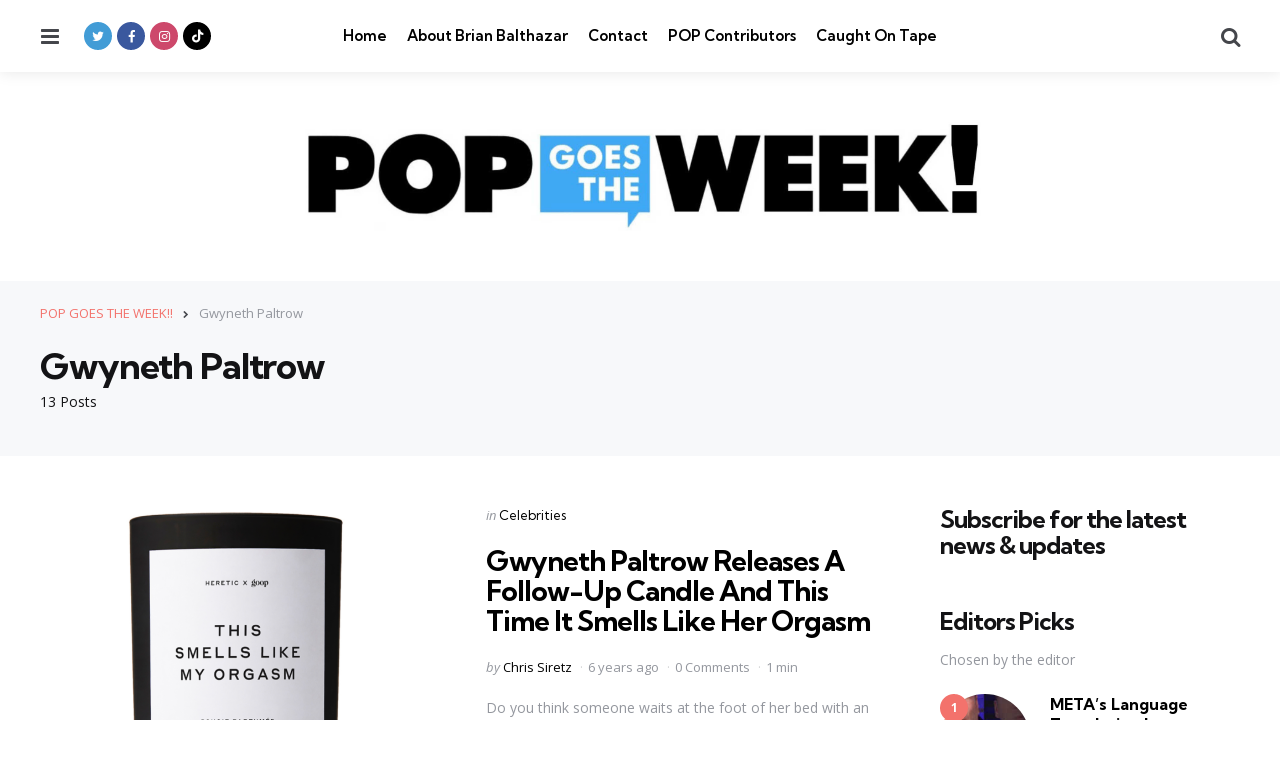

--- FILE ---
content_type: text/html; charset=UTF-8
request_url: https://popgoestheweek.com/tag/gwyneth-paltrow/
body_size: 14362
content:
<!DOCTYPE html>
<html dir="ltr" lang="en-US" prefix="og: https://ogp.me/ns#">
<head>
<meta charset="UTF-8">
<meta name="viewport" content="width=device-width, initial-scale=1.0">
<link rel="profile" href="http://gmpg.org/xfn/11">

<title>Gwyneth Paltrow - POP GOES THE WEEK!!</title>
	<style>img:is([sizes="auto" i], [sizes^="auto," i]) { contain-intrinsic-size: 3000px 1500px }</style>
	
		<!-- All in One SEO 4.9.3 - aioseo.com -->
	<meta name="robots" content="max-image-preview:large" />
	<link rel="canonical" href="https://popgoestheweek.com/tag/gwyneth-paltrow/" />
	<meta name="generator" content="All in One SEO (AIOSEO) 4.9.3" />
		<script type="application/ld+json" class="aioseo-schema">
			{"@context":"https:\/\/schema.org","@graph":[{"@type":"BreadcrumbList","@id":"https:\/\/popgoestheweek.com\/tag\/gwyneth-paltrow\/#breadcrumblist","itemListElement":[{"@type":"ListItem","@id":"https:\/\/popgoestheweek.com#listItem","position":1,"name":"Home","item":"https:\/\/popgoestheweek.com","nextItem":{"@type":"ListItem","@id":"https:\/\/popgoestheweek.com\/tag\/gwyneth-paltrow\/#listItem","name":"Gwyneth Paltrow"}},{"@type":"ListItem","@id":"https:\/\/popgoestheweek.com\/tag\/gwyneth-paltrow\/#listItem","position":2,"name":"Gwyneth Paltrow","previousItem":{"@type":"ListItem","@id":"https:\/\/popgoestheweek.com#listItem","name":"Home"}}]},{"@type":"CollectionPage","@id":"https:\/\/popgoestheweek.com\/tag\/gwyneth-paltrow\/#collectionpage","url":"https:\/\/popgoestheweek.com\/tag\/gwyneth-paltrow\/","name":"Gwyneth Paltrow - POP GOES THE WEEK!!","inLanguage":"en-US","isPartOf":{"@id":"https:\/\/popgoestheweek.com\/#website"},"breadcrumb":{"@id":"https:\/\/popgoestheweek.com\/tag\/gwyneth-paltrow\/#breadcrumblist"}},{"@type":"Organization","@id":"https:\/\/popgoestheweek.com\/#organization","name":"POP GOES THE WEEK!!","description":"POP Culture, Commentary, Trends and What's Viral Today","url":"https:\/\/popgoestheweek.com\/","logo":{"@type":"ImageObject","url":"https:\/\/popgoestheweek.com\/wp-content\/uploads\/2023\/01\/cropped-cropped-cropped-POP-Banner-Biggest-scaled-1.jpg","@id":"https:\/\/popgoestheweek.com\/tag\/gwyneth-paltrow\/#organizationLogo","width":2271,"height":355},"image":{"@id":"https:\/\/popgoestheweek.com\/tag\/gwyneth-paltrow\/#organizationLogo"}},{"@type":"WebSite","@id":"https:\/\/popgoestheweek.com\/#website","url":"https:\/\/popgoestheweek.com\/","name":"POP GOES THE WEEK!!","description":"POP Culture, Commentary, Trends and What's Viral Today","inLanguage":"en-US","publisher":{"@id":"https:\/\/popgoestheweek.com\/#organization"}}]}
		</script>
		<!-- All in One SEO -->

<link rel='dns-prefetch' href='//secure.gravatar.com' />
<link rel='dns-prefetch' href='//stats.wp.com' />
<link rel='dns-prefetch' href='//fonts.googleapis.com' />
<link rel='dns-prefetch' href='//v0.wordpress.com' />
<link rel="alternate" type="application/rss+xml" title="POP GOES THE WEEK!! &raquo; Feed" href="https://popgoestheweek.com/feed/" />
<link rel="alternate" type="application/rss+xml" title="POP GOES THE WEEK!! &raquo; Comments Feed" href="https://popgoestheweek.com/comments/feed/" />
<link rel="alternate" type="application/rss+xml" title="POP GOES THE WEEK!! &raquo; Gwyneth Paltrow Tag Feed" href="https://popgoestheweek.com/tag/gwyneth-paltrow/feed/" />
<script type="text/javascript">
/* <![CDATA[ */
window._wpemojiSettings = {"baseUrl":"https:\/\/s.w.org\/images\/core\/emoji\/16.0.1\/72x72\/","ext":".png","svgUrl":"https:\/\/s.w.org\/images\/core\/emoji\/16.0.1\/svg\/","svgExt":".svg","source":{"concatemoji":"https:\/\/popgoestheweek.com\/wp-includes\/js\/wp-emoji-release.min.js?ver=6.8.3"}};
/*! This file is auto-generated */
!function(s,n){var o,i,e;function c(e){try{var t={supportTests:e,timestamp:(new Date).valueOf()};sessionStorage.setItem(o,JSON.stringify(t))}catch(e){}}function p(e,t,n){e.clearRect(0,0,e.canvas.width,e.canvas.height),e.fillText(t,0,0);var t=new Uint32Array(e.getImageData(0,0,e.canvas.width,e.canvas.height).data),a=(e.clearRect(0,0,e.canvas.width,e.canvas.height),e.fillText(n,0,0),new Uint32Array(e.getImageData(0,0,e.canvas.width,e.canvas.height).data));return t.every(function(e,t){return e===a[t]})}function u(e,t){e.clearRect(0,0,e.canvas.width,e.canvas.height),e.fillText(t,0,0);for(var n=e.getImageData(16,16,1,1),a=0;a<n.data.length;a++)if(0!==n.data[a])return!1;return!0}function f(e,t,n,a){switch(t){case"flag":return n(e,"\ud83c\udff3\ufe0f\u200d\u26a7\ufe0f","\ud83c\udff3\ufe0f\u200b\u26a7\ufe0f")?!1:!n(e,"\ud83c\udde8\ud83c\uddf6","\ud83c\udde8\u200b\ud83c\uddf6")&&!n(e,"\ud83c\udff4\udb40\udc67\udb40\udc62\udb40\udc65\udb40\udc6e\udb40\udc67\udb40\udc7f","\ud83c\udff4\u200b\udb40\udc67\u200b\udb40\udc62\u200b\udb40\udc65\u200b\udb40\udc6e\u200b\udb40\udc67\u200b\udb40\udc7f");case"emoji":return!a(e,"\ud83e\udedf")}return!1}function g(e,t,n,a){var r="undefined"!=typeof WorkerGlobalScope&&self instanceof WorkerGlobalScope?new OffscreenCanvas(300,150):s.createElement("canvas"),o=r.getContext("2d",{willReadFrequently:!0}),i=(o.textBaseline="top",o.font="600 32px Arial",{});return e.forEach(function(e){i[e]=t(o,e,n,a)}),i}function t(e){var t=s.createElement("script");t.src=e,t.defer=!0,s.head.appendChild(t)}"undefined"!=typeof Promise&&(o="wpEmojiSettingsSupports",i=["flag","emoji"],n.supports={everything:!0,everythingExceptFlag:!0},e=new Promise(function(e){s.addEventListener("DOMContentLoaded",e,{once:!0})}),new Promise(function(t){var n=function(){try{var e=JSON.parse(sessionStorage.getItem(o));if("object"==typeof e&&"number"==typeof e.timestamp&&(new Date).valueOf()<e.timestamp+604800&&"object"==typeof e.supportTests)return e.supportTests}catch(e){}return null}();if(!n){if("undefined"!=typeof Worker&&"undefined"!=typeof OffscreenCanvas&&"undefined"!=typeof URL&&URL.createObjectURL&&"undefined"!=typeof Blob)try{var e="postMessage("+g.toString()+"("+[JSON.stringify(i),f.toString(),p.toString(),u.toString()].join(",")+"));",a=new Blob([e],{type:"text/javascript"}),r=new Worker(URL.createObjectURL(a),{name:"wpTestEmojiSupports"});return void(r.onmessage=function(e){c(n=e.data),r.terminate(),t(n)})}catch(e){}c(n=g(i,f,p,u))}t(n)}).then(function(e){for(var t in e)n.supports[t]=e[t],n.supports.everything=n.supports.everything&&n.supports[t],"flag"!==t&&(n.supports.everythingExceptFlag=n.supports.everythingExceptFlag&&n.supports[t]);n.supports.everythingExceptFlag=n.supports.everythingExceptFlag&&!n.supports.flag,n.DOMReady=!1,n.readyCallback=function(){n.DOMReady=!0}}).then(function(){return e}).then(function(){var e;n.supports.everything||(n.readyCallback(),(e=n.source||{}).concatemoji?t(e.concatemoji):e.wpemoji&&e.twemoji&&(t(e.twemoji),t(e.wpemoji)))}))}((window,document),window._wpemojiSettings);
/* ]]> */
</script>
<style id='wp-emoji-styles-inline-css' type='text/css'>

	img.wp-smiley, img.emoji {
		display: inline !important;
		border: none !important;
		box-shadow: none !important;
		height: 1em !important;
		width: 1em !important;
		margin: 0 0.07em !important;
		vertical-align: -0.1em !important;
		background: none !important;
		padding: 0 !important;
	}
</style>
<link rel='stylesheet' id='wp-block-library-css' href='https://popgoestheweek.com/wp-includes/css/dist/block-library/style.min.css?ver=6.8.3' type='text/css' media='all' />
<style id='wp-block-library-theme-inline-css' type='text/css'>
.wp-block-audio :where(figcaption){color:#555;font-size:13px;text-align:center}.is-dark-theme .wp-block-audio :where(figcaption){color:#ffffffa6}.wp-block-audio{margin:0 0 1em}.wp-block-code{border:1px solid #ccc;border-radius:4px;font-family:Menlo,Consolas,monaco,monospace;padding:.8em 1em}.wp-block-embed :where(figcaption){color:#555;font-size:13px;text-align:center}.is-dark-theme .wp-block-embed :where(figcaption){color:#ffffffa6}.wp-block-embed{margin:0 0 1em}.blocks-gallery-caption{color:#555;font-size:13px;text-align:center}.is-dark-theme .blocks-gallery-caption{color:#ffffffa6}:root :where(.wp-block-image figcaption){color:#555;font-size:13px;text-align:center}.is-dark-theme :root :where(.wp-block-image figcaption){color:#ffffffa6}.wp-block-image{margin:0 0 1em}.wp-block-pullquote{border-bottom:4px solid;border-top:4px solid;color:currentColor;margin-bottom:1.75em}.wp-block-pullquote cite,.wp-block-pullquote footer,.wp-block-pullquote__citation{color:currentColor;font-size:.8125em;font-style:normal;text-transform:uppercase}.wp-block-quote{border-left:.25em solid;margin:0 0 1.75em;padding-left:1em}.wp-block-quote cite,.wp-block-quote footer{color:currentColor;font-size:.8125em;font-style:normal;position:relative}.wp-block-quote:where(.has-text-align-right){border-left:none;border-right:.25em solid;padding-left:0;padding-right:1em}.wp-block-quote:where(.has-text-align-center){border:none;padding-left:0}.wp-block-quote.is-large,.wp-block-quote.is-style-large,.wp-block-quote:where(.is-style-plain){border:none}.wp-block-search .wp-block-search__label{font-weight:700}.wp-block-search__button{border:1px solid #ccc;padding:.375em .625em}:where(.wp-block-group.has-background){padding:1.25em 2.375em}.wp-block-separator.has-css-opacity{opacity:.4}.wp-block-separator{border:none;border-bottom:2px solid;margin-left:auto;margin-right:auto}.wp-block-separator.has-alpha-channel-opacity{opacity:1}.wp-block-separator:not(.is-style-wide):not(.is-style-dots){width:100px}.wp-block-separator.has-background:not(.is-style-dots){border-bottom:none;height:1px}.wp-block-separator.has-background:not(.is-style-wide):not(.is-style-dots){height:2px}.wp-block-table{margin:0 0 1em}.wp-block-table td,.wp-block-table th{word-break:normal}.wp-block-table :where(figcaption){color:#555;font-size:13px;text-align:center}.is-dark-theme .wp-block-table :where(figcaption){color:#ffffffa6}.wp-block-video :where(figcaption){color:#555;font-size:13px;text-align:center}.is-dark-theme .wp-block-video :where(figcaption){color:#ffffffa6}.wp-block-video{margin:0 0 1em}:root :where(.wp-block-template-part.has-background){margin-bottom:0;margin-top:0;padding:1.25em 2.375em}
</style>
<style id='classic-theme-styles-inline-css' type='text/css'>
/*! This file is auto-generated */
.wp-block-button__link{color:#fff;background-color:#32373c;border-radius:9999px;box-shadow:none;text-decoration:none;padding:calc(.667em + 2px) calc(1.333em + 2px);font-size:1.125em}.wp-block-file__button{background:#32373c;color:#fff;text-decoration:none}
</style>
<link rel='stylesheet' id='aioseo/css/src/vue/standalone/blocks/table-of-contents/global.scss-css' href='https://popgoestheweek.com/wp-content/plugins/all-in-one-seo-pack/dist/Lite/assets/css/table-of-contents/global.e90f6d47.css?ver=4.9.3' type='text/css' media='all' />
<link rel='stylesheet' id='mediaelement-css' href='https://popgoestheweek.com/wp-includes/js/mediaelement/mediaelementplayer-legacy.min.css?ver=4.2.17' type='text/css' media='all' />
<link rel='stylesheet' id='wp-mediaelement-css' href='https://popgoestheweek.com/wp-includes/js/mediaelement/wp-mediaelement.min.css?ver=6.8.3' type='text/css' media='all' />
<style id='jetpack-sharing-buttons-style-inline-css' type='text/css'>
.jetpack-sharing-buttons__services-list{display:flex;flex-direction:row;flex-wrap:wrap;gap:0;list-style-type:none;margin:5px;padding:0}.jetpack-sharing-buttons__services-list.has-small-icon-size{font-size:12px}.jetpack-sharing-buttons__services-list.has-normal-icon-size{font-size:16px}.jetpack-sharing-buttons__services-list.has-large-icon-size{font-size:24px}.jetpack-sharing-buttons__services-list.has-huge-icon-size{font-size:36px}@media print{.jetpack-sharing-buttons__services-list{display:none!important}}.editor-styles-wrapper .wp-block-jetpack-sharing-buttons{gap:0;padding-inline-start:0}ul.jetpack-sharing-buttons__services-list.has-background{padding:1.25em 2.375em}
</style>
<style id='global-styles-inline-css' type='text/css'>
:root{--wp--preset--aspect-ratio--square: 1;--wp--preset--aspect-ratio--4-3: 4/3;--wp--preset--aspect-ratio--3-4: 3/4;--wp--preset--aspect-ratio--3-2: 3/2;--wp--preset--aspect-ratio--2-3: 2/3;--wp--preset--aspect-ratio--16-9: 16/9;--wp--preset--aspect-ratio--9-16: 9/16;--wp--preset--color--black: #000000;--wp--preset--color--cyan-bluish-gray: #abb8c3;--wp--preset--color--white: #ffffff;--wp--preset--color--pale-pink: #f78da7;--wp--preset--color--vivid-red: #cf2e2e;--wp--preset--color--luminous-vivid-orange: #ff6900;--wp--preset--color--luminous-vivid-amber: #fcb900;--wp--preset--color--light-green-cyan: #7bdcb5;--wp--preset--color--vivid-green-cyan: #00d084;--wp--preset--color--pale-cyan-blue: #8ed1fc;--wp--preset--color--vivid-cyan-blue: #0693e3;--wp--preset--color--vivid-purple: #9b51e0;--wp--preset--color--primary-theme-color: #F3726c;--wp--preset--color--secondary-theme-color: #3295b4;--wp--preset--color--tertiary-theme-color: #a6d6c0;--wp--preset--color--quaternary-theme-color: #00677b;--wp--preset--color--quinary-theme-color: #cb1c68;--wp--preset--color--very-dark-grey: #131315;--wp--preset--color--dark-grey: #45464b;--wp--preset--color--medium-grey: #94979e;--wp--preset--color--light-grey: #cfd0d2;--wp--preset--color--very-light-grey: #f2f2f3;--wp--preset--gradient--vivid-cyan-blue-to-vivid-purple: linear-gradient(135deg,rgba(6,147,227,1) 0%,rgb(155,81,224) 100%);--wp--preset--gradient--light-green-cyan-to-vivid-green-cyan: linear-gradient(135deg,rgb(122,220,180) 0%,rgb(0,208,130) 100%);--wp--preset--gradient--luminous-vivid-amber-to-luminous-vivid-orange: linear-gradient(135deg,rgba(252,185,0,1) 0%,rgba(255,105,0,1) 100%);--wp--preset--gradient--luminous-vivid-orange-to-vivid-red: linear-gradient(135deg,rgba(255,105,0,1) 0%,rgb(207,46,46) 100%);--wp--preset--gradient--very-light-gray-to-cyan-bluish-gray: linear-gradient(135deg,rgb(238,238,238) 0%,rgb(169,184,195) 100%);--wp--preset--gradient--cool-to-warm-spectrum: linear-gradient(135deg,rgb(74,234,220) 0%,rgb(151,120,209) 20%,rgb(207,42,186) 40%,rgb(238,44,130) 60%,rgb(251,105,98) 80%,rgb(254,248,76) 100%);--wp--preset--gradient--blush-light-purple: linear-gradient(135deg,rgb(255,206,236) 0%,rgb(152,150,240) 100%);--wp--preset--gradient--blush-bordeaux: linear-gradient(135deg,rgb(254,205,165) 0%,rgb(254,45,45) 50%,rgb(107,0,62) 100%);--wp--preset--gradient--luminous-dusk: linear-gradient(135deg,rgb(255,203,112) 0%,rgb(199,81,192) 50%,rgb(65,88,208) 100%);--wp--preset--gradient--pale-ocean: linear-gradient(135deg,rgb(255,245,203) 0%,rgb(182,227,212) 50%,rgb(51,167,181) 100%);--wp--preset--gradient--electric-grass: linear-gradient(135deg,rgb(202,248,128) 0%,rgb(113,206,126) 100%);--wp--preset--gradient--midnight: linear-gradient(135deg,rgb(2,3,129) 0%,rgb(40,116,252) 100%);--wp--preset--font-size--small: 13px;--wp--preset--font-size--medium: 20px;--wp--preset--font-size--large: 36px;--wp--preset--font-size--x-large: 42px;--wp--preset--spacing--20: 0.44rem;--wp--preset--spacing--30: 0.67rem;--wp--preset--spacing--40: 1rem;--wp--preset--spacing--50: 1.5rem;--wp--preset--spacing--60: 2.25rem;--wp--preset--spacing--70: 3.38rem;--wp--preset--spacing--80: 5.06rem;--wp--preset--shadow--natural: 6px 6px 9px rgba(0, 0, 0, 0.2);--wp--preset--shadow--deep: 12px 12px 50px rgba(0, 0, 0, 0.4);--wp--preset--shadow--sharp: 6px 6px 0px rgba(0, 0, 0, 0.2);--wp--preset--shadow--outlined: 6px 6px 0px -3px rgba(255, 255, 255, 1), 6px 6px rgba(0, 0, 0, 1);--wp--preset--shadow--crisp: 6px 6px 0px rgba(0, 0, 0, 1);}:where(.is-layout-flex){gap: 0.5em;}:where(.is-layout-grid){gap: 0.5em;}body .is-layout-flex{display: flex;}.is-layout-flex{flex-wrap: wrap;align-items: center;}.is-layout-flex > :is(*, div){margin: 0;}body .is-layout-grid{display: grid;}.is-layout-grid > :is(*, div){margin: 0;}:where(.wp-block-columns.is-layout-flex){gap: 2em;}:where(.wp-block-columns.is-layout-grid){gap: 2em;}:where(.wp-block-post-template.is-layout-flex){gap: 1.25em;}:where(.wp-block-post-template.is-layout-grid){gap: 1.25em;}.has-black-color{color: var(--wp--preset--color--black) !important;}.has-cyan-bluish-gray-color{color: var(--wp--preset--color--cyan-bluish-gray) !important;}.has-white-color{color: var(--wp--preset--color--white) !important;}.has-pale-pink-color{color: var(--wp--preset--color--pale-pink) !important;}.has-vivid-red-color{color: var(--wp--preset--color--vivid-red) !important;}.has-luminous-vivid-orange-color{color: var(--wp--preset--color--luminous-vivid-orange) !important;}.has-luminous-vivid-amber-color{color: var(--wp--preset--color--luminous-vivid-amber) !important;}.has-light-green-cyan-color{color: var(--wp--preset--color--light-green-cyan) !important;}.has-vivid-green-cyan-color{color: var(--wp--preset--color--vivid-green-cyan) !important;}.has-pale-cyan-blue-color{color: var(--wp--preset--color--pale-cyan-blue) !important;}.has-vivid-cyan-blue-color{color: var(--wp--preset--color--vivid-cyan-blue) !important;}.has-vivid-purple-color{color: var(--wp--preset--color--vivid-purple) !important;}.has-black-background-color{background-color: var(--wp--preset--color--black) !important;}.has-cyan-bluish-gray-background-color{background-color: var(--wp--preset--color--cyan-bluish-gray) !important;}.has-white-background-color{background-color: var(--wp--preset--color--white) !important;}.has-pale-pink-background-color{background-color: var(--wp--preset--color--pale-pink) !important;}.has-vivid-red-background-color{background-color: var(--wp--preset--color--vivid-red) !important;}.has-luminous-vivid-orange-background-color{background-color: var(--wp--preset--color--luminous-vivid-orange) !important;}.has-luminous-vivid-amber-background-color{background-color: var(--wp--preset--color--luminous-vivid-amber) !important;}.has-light-green-cyan-background-color{background-color: var(--wp--preset--color--light-green-cyan) !important;}.has-vivid-green-cyan-background-color{background-color: var(--wp--preset--color--vivid-green-cyan) !important;}.has-pale-cyan-blue-background-color{background-color: var(--wp--preset--color--pale-cyan-blue) !important;}.has-vivid-cyan-blue-background-color{background-color: var(--wp--preset--color--vivid-cyan-blue) !important;}.has-vivid-purple-background-color{background-color: var(--wp--preset--color--vivid-purple) !important;}.has-black-border-color{border-color: var(--wp--preset--color--black) !important;}.has-cyan-bluish-gray-border-color{border-color: var(--wp--preset--color--cyan-bluish-gray) !important;}.has-white-border-color{border-color: var(--wp--preset--color--white) !important;}.has-pale-pink-border-color{border-color: var(--wp--preset--color--pale-pink) !important;}.has-vivid-red-border-color{border-color: var(--wp--preset--color--vivid-red) !important;}.has-luminous-vivid-orange-border-color{border-color: var(--wp--preset--color--luminous-vivid-orange) !important;}.has-luminous-vivid-amber-border-color{border-color: var(--wp--preset--color--luminous-vivid-amber) !important;}.has-light-green-cyan-border-color{border-color: var(--wp--preset--color--light-green-cyan) !important;}.has-vivid-green-cyan-border-color{border-color: var(--wp--preset--color--vivid-green-cyan) !important;}.has-pale-cyan-blue-border-color{border-color: var(--wp--preset--color--pale-cyan-blue) !important;}.has-vivid-cyan-blue-border-color{border-color: var(--wp--preset--color--vivid-cyan-blue) !important;}.has-vivid-purple-border-color{border-color: var(--wp--preset--color--vivid-purple) !important;}.has-vivid-cyan-blue-to-vivid-purple-gradient-background{background: var(--wp--preset--gradient--vivid-cyan-blue-to-vivid-purple) !important;}.has-light-green-cyan-to-vivid-green-cyan-gradient-background{background: var(--wp--preset--gradient--light-green-cyan-to-vivid-green-cyan) !important;}.has-luminous-vivid-amber-to-luminous-vivid-orange-gradient-background{background: var(--wp--preset--gradient--luminous-vivid-amber-to-luminous-vivid-orange) !important;}.has-luminous-vivid-orange-to-vivid-red-gradient-background{background: var(--wp--preset--gradient--luminous-vivid-orange-to-vivid-red) !important;}.has-very-light-gray-to-cyan-bluish-gray-gradient-background{background: var(--wp--preset--gradient--very-light-gray-to-cyan-bluish-gray) !important;}.has-cool-to-warm-spectrum-gradient-background{background: var(--wp--preset--gradient--cool-to-warm-spectrum) !important;}.has-blush-light-purple-gradient-background{background: var(--wp--preset--gradient--blush-light-purple) !important;}.has-blush-bordeaux-gradient-background{background: var(--wp--preset--gradient--blush-bordeaux) !important;}.has-luminous-dusk-gradient-background{background: var(--wp--preset--gradient--luminous-dusk) !important;}.has-pale-ocean-gradient-background{background: var(--wp--preset--gradient--pale-ocean) !important;}.has-electric-grass-gradient-background{background: var(--wp--preset--gradient--electric-grass) !important;}.has-midnight-gradient-background{background: var(--wp--preset--gradient--midnight) !important;}.has-small-font-size{font-size: var(--wp--preset--font-size--small) !important;}.has-medium-font-size{font-size: var(--wp--preset--font-size--medium) !important;}.has-large-font-size{font-size: var(--wp--preset--font-size--large) !important;}.has-x-large-font-size{font-size: var(--wp--preset--font-size--x-large) !important;}
:where(.wp-block-post-template.is-layout-flex){gap: 1.25em;}:where(.wp-block-post-template.is-layout-grid){gap: 1.25em;}
:where(.wp-block-columns.is-layout-flex){gap: 2em;}:where(.wp-block-columns.is-layout-grid){gap: 2em;}
:root :where(.wp-block-pullquote){font-size: 1.5em;line-height: 1.6;}
</style>
<link rel='stylesheet' id='contact-form-7-css' href='https://popgoestheweek.com/wp-content/plugins/contact-form-7/includes/css/styles.css?ver=6.1.4' type='text/css' media='all' />
<link rel='stylesheet' id='tfm-social-icons-css' href='https://popgoestheweek.com/wp-content/plugins/tfm-social-plugin/css/fontello/css/fontello.css' type='text/css' media='all' />
<link rel='stylesheet' id='tfm-social-styles-css' href='https://popgoestheweek.com/wp-content/plugins/tfm-social-plugin/css/style.css?ver=1.0.0' type='text/css' media='all' />
<link rel='stylesheet' id='wp-components-css' href='https://popgoestheweek.com/wp-includes/css/dist/components/style.min.css?ver=6.8.3' type='text/css' media='all' />
<link rel='stylesheet' id='godaddy-styles-css' href='https://popgoestheweek.com/wp-content/mu-plugins/vendor/wpex/godaddy-launch/includes/Dependencies/GoDaddy/Styles/build/latest.css?ver=2.0.2' type='text/css' media='all' />
<link rel='stylesheet' id='normalize-css' href='https://popgoestheweek.com/wp-content/themes/mura/css/normalize.css?ver=1.0.0' type='text/css' media='all' />
<link rel='stylesheet' id='fontello-css' href='https://popgoestheweek.com/wp-content/themes/mura/css/fontello/css/fontello.css' type='text/css' media='all' />
<link rel='stylesheet' id='mura-google-font-kumbh-css' href='https://fonts.googleapis.com/css2?family=Kumbh+Sans%3Awght%40300%3B400%3B600%3B700&#038;display=swap&#038;ver=1.0.0' type='text/css' media='all' />
<link rel='stylesheet' id='mura-google-font-opensans-css' href='https://fonts.googleapis.com/css2?family=Open+Sans%3Aital%2Cwght%400%2C400%3B0%2C600%3B0%2C700%3B1%2C400%3B1%2C700&#038;display=swap&#038;ver=1.0.0' type='text/css' media='all' />
<link rel='stylesheet' id='mura-core-style-css' href='https://popgoestheweek.com/wp-content/themes/mura/style.css?ver=1.0' type='text/css' media='all' />
<link rel='stylesheet' id='mura-theme-style-css' href='https://popgoestheweek.com/wp-content/themes/mura/css/mura.css?ver=1.2.0' type='text/css' media='all' />
<link rel='stylesheet' id='mura-gutenberg-css' href='https://popgoestheweek.com/wp-content/themes/mura/css/gutenberg.css?ver=1.0.0' type='text/css' media='all' />
<link rel='stylesheet' id='login-with-ajax-css' href='https://popgoestheweek.com/wp-content/plugins/login-with-ajax/templates/widget.css?ver=4.5.1' type='text/css' media='all' />
<link rel='stylesheet' id='mura-child-style-css' href='https://popgoestheweek.com/wp-content/themes/mura-child/style.css' type='text/css' media='all' />
<script type="text/javascript" src="https://popgoestheweek.com/wp-includes/js/jquery/jquery.min.js?ver=3.7.1" id="jquery-core-js"></script>
<script type="text/javascript" src="https://popgoestheweek.com/wp-includes/js/jquery/jquery-migrate.min.js?ver=3.4.1" id="jquery-migrate-js"></script>
<script type="text/javascript" src="https://popgoestheweek.com/wp-content/themes/mura/js/main.js?ver=1.0.0" id="mura-main-js"></script>
<script type="text/javascript" id="login-with-ajax-js-extra">
/* <![CDATA[ */
var LWA = {"ajaxurl":"https:\/\/popgoestheweek.com\/wp-admin\/admin-ajax.php","off":""};
/* ]]> */
</script>
<script type="text/javascript" src="https://popgoestheweek.com/wp-content/plugins/login-with-ajax/templates/login-with-ajax.legacy.min.js?ver=4.5.1" id="login-with-ajax-js"></script>
<script type="text/javascript" src="https://popgoestheweek.com/wp-content/plugins/login-with-ajax/ajaxify/ajaxify.min.js?ver=4.5.1" id="login-with-ajax-ajaxify-js"></script>
<link rel="https://api.w.org/" href="https://popgoestheweek.com/wp-json/" /><link rel="alternate" title="JSON" type="application/json" href="https://popgoestheweek.com/wp-json/wp/v2/tags/1016" /><link rel="EditURI" type="application/rsd+xml" title="RSD" href="https://popgoestheweek.com/xmlrpc.php?rsd" />
<meta name="generator" content="WordPress 6.8.3" />

	<style>img#wpstats{display:none}</style>
		<style type="text/css" id="mura-custom-css-vars">
:root {
--single-hero-background:#f7f8fa;
--widget-highlight-background:#f7f8fa;
--logo-font-size:20px;
--custom-logo-width-mobile:400px;
--custom-logo-width-small-mobile:300px;
--input-border-radius:100px;
--button-border-radius:100px;
--post-thumbnail-border-radius:12px;
}
</style>
<style type="text/css" id="mura-widget-css">#mc4wp_form_widget-2{ background:#f7f8fa; border:0; padding: var(--post-inner-elements-margin);}</style>
<style type="text/css" id="mura-custom-slug-css">.entry-meta a.cat-link-525 { color:#3295b4 !important; } .widget a.tag-link-525, .sub-categories a.cat-link-525 { background:#3295b4 !important; color: #ffffff }.entry-meta a.cat-link-704 { color:#3295b4 !important; } .widget a.tag-link-704, .sub-categories a.cat-link-704 { background:#3295b4 !important; color: #ffffff }</style>
<link rel="icon" href="https://popgoestheweek.com/wp-content/uploads/2023/01/cropped-POPGOESTHEWEEK-SQUARE-copy-32x32.png" sizes="32x32" />
<link rel="icon" href="https://popgoestheweek.com/wp-content/uploads/2023/01/cropped-POPGOESTHEWEEK-SQUARE-copy-192x192.png" sizes="192x192" />
<link rel="apple-touch-icon" href="https://popgoestheweek.com/wp-content/uploads/2023/01/cropped-POPGOESTHEWEEK-SQUARE-copy-180x180.png" />
<meta name="msapplication-TileImage" content="https://popgoestheweek.com/wp-content/uploads/2023/01/cropped-POPGOESTHEWEEK-SQUARE-copy-270x270.png" />
</head>

<body class="archive tag tag-gwyneth-paltrow tag-1016 wp-custom-logo wp-embed-responsive wp-theme-mura wp-child-theme-mura-child has-sidebar has-sticky-nav has-sticky-nav-mobile has-logo-below-nav has-backtotop has-tfm-breadcrumbs">
	
	<!-- toggle sidebar overlay -->
	<div class="body-fade menu-overlay"></div>
	<div class="body-fade search-overlay"></div>

	
	<header id="site-header" class="site-header logo-below-nav sticky-nav sticky-mobile-nav has-toggle-menu has-toggle-search has-primary-nav has-tfm-social-icons">

		<div class="mobile-header">

			<div class="header-section header-left">

			<div class="toggle toggle-menu mobile-toggle"><span><i class="icon-menu-1"></i></span><span class="screen-reader-text">Menu</span></div>
			</div>

			<div class="site-logo faux-heading"><a href="https://popgoestheweek.com" rel="home"><img src="https://popgoestheweek.com/wp-content/uploads/2023/01/cropped-cropped-POP-Banner-Biggest-scaled-1.jpg" alt="POP GOES THE WEEK!!" class="custom-logo" width="700" /></a></div>
			<div class="header-section header-right">

			<div class="toggle toggle-search mobile-toggle"><span><i class="icon-search"></i></span><span class="screen-reader-text">Search</span></div>
			</div>

		</div>

		<div class="header-layout-wrapper">

			
		<div class="header-section header-left">

		    <div class="toggle toggle-menu"><span><i class="icon-menu-1"></i></span><span class="screen-reader-text">Menu</span></div>
		    
		    <div class="tfm-social-icons-wrapper header-social"><ul class="tfm-social-icons icon-background brand has-round-icons"><li class="tfm-social-icon twitter"><a href="https://twitter.com/brianbalthazar" class="tfm-social-url twitter" target="_blank"><span><i class="icon-twitter"></i></span><span class="tfm-social-name"></span></a></li><li class="tfm-social-icon facebook"><a href="https://www.facebook.com/BrianBalthazarFanPage/" class="tfm-social-url facebook" target="_blank"><span><i class="icon-facebook"></i></span><span class="tfm-social-name"></span></a></li><li class="tfm-social-icon instagram"><a href="https://www.instagram.com/brianbalthazar/?hl=en" class="tfm-social-url instagram" target="_blank"><span><i class="icon-instagram"></i></span><span class="tfm-social-name"></span></a></li><li class="tfm-social-icon tiktok"><a href="https://www.tiktok.com/@brianbalthazar" class="tfm-social-url tiktok" target="_blank"><span><i class="icon-tiktok"></i></span><span class="tfm-social-name"></span></a></li></ul></div>
		</div>

		    
		    <div class="primary-menu-container">

		    <nav class="primary-menu-wrapper"><ul id="primary-menu" class="primary-menu"><li id="menu-item-35715" class="menu-item menu-item-type-custom menu-item-object-custom menu-item-home menu-item-35715"><a href="https://popgoestheweek.com/">Home</a></li>
<li id="menu-item-35449" class="menu-item menu-item-type-post_type menu-item-object-page menu-item-35449"><a href="https://popgoestheweek.com/about/">About Brian Balthazar</a></li>
<li id="menu-item-35443" class="menu-item menu-item-type-post_type menu-item-object-page menu-item-35443"><a href="https://popgoestheweek.com/contact/">Contact</a></li>
<li id="menu-item-37509" class="menu-item menu-item-type-post_type menu-item-object-page menu-item-37509"><a href="https://popgoestheweek.com/pop-contributors/">POP Contributors</a></li>
<li id="menu-item-82787" class="menu-item menu-item-type-taxonomy menu-item-object-category menu-item-82787"><a href="https://popgoestheweek.com/category/caught-on-tape/">Caught On Tape</a></li>
</ul></nav>
		    </div>

		    
	    <div class="header-section header-right">

		    
		    <div class="toggle toggle-search"><span><i class="icon-search"></i></span><span class="screen-reader-text">Search</span></div>
		    
		    
		</div>
		</div>

	</header>

	
		<div class="lbn-site-title-wrapper">

			<div class="site-logo faux-heading"><a href="https://popgoestheweek.com" rel="home"><img src="https://popgoestheweek.com/wp-content/uploads/2023/01/cropped-cropped-cropped-POP-Banner-Biggest-scaled-1.jpg" alt="POP GOES THE WEEK!!" class="custom-logo" width="700" /></a><span class="screen-reader-text">POP GOES THE WEEK!!</span></div>
		</div>

	
	
<aside id="toggle-search-sidebar" class="toggle-sidebar sidebar site-search" aria-label="Search Sidebar">
	<div class="toggle-sidebar-header">
		<div class="close-menu"><span><i class="icon-cancel"></i></span><span class="close">close</span></div>
	</div>

		

<form role="search" method="get" class="search-form" action="https://popgoestheweek.com/">
	<label for="search-form-696cb4fe9d41a">
		<span class="screen-reader-text">Search for:</span>
	</label>
	<input type="search" id="search-form-696cb4fe9d41a" class="search-field" placeholder="Search..." value="" name="s" />
	<button type="submit" class="search-submit"><i class="icon-search"></i><span class="screen-reader-text">Search</span></button>
</form>
		
	</aside>

	<div class="tfm-breadcrumbs navxt"><div class="tfm-breadcrumbs-inner"><span property="itemListElement" typeof="ListItem"><a property="item" typeof="WebPage" title="Go to POP GOES THE WEEK!!." href="https://popgoestheweek.com" class="home" ><span property="name">POP GOES THE WEEK!!</span></a><meta property="position" content="1"></span> &gt; <span property="itemListElement" typeof="ListItem"><span property="name" class="archive taxonomy post_tag current-item">Gwyneth Paltrow</span><meta property="url" content="https://popgoestheweek.com/tag/gwyneth-paltrow/"><meta property="position" content="2"></span></div></div>


<header class="archive-header"><div class="archive-header-inner"><div class="archive-description-wrap"><span class="archive-subtitle post-count entry-meta">13 Posts</span><h1 class="archive-title"><span>Gwyneth Paltrow</span></h1></div></div></header>
<aside id="toggle-sidebar" class="mobile-navigation toggle-sidebar sidebar sidebar-2" aria-label="Blog Sidebar">
	<div class="toggle-sidebar-header">
		<div class="site-logo faux-heading"><a href="https://popgoestheweek.com" rel="home"><img src="https://popgoestheweek.com/wp-content/uploads/2023/01/cropped-cropped-cropped-POP-Banner-Biggest-scaled-1.jpg" alt="POP GOES THE WEEK!!" class="custom-logo" width="90" /></a><span class="screen-reader-text">POP GOES THE WEEK!!</span></div>		<div class="close-menu"><span><i class="icon-cancel"></i></span><span class="close">close</span></div>
	</div>

		<nav class="primary-nav-sidebar-wrapper"><ul id="primary-nav-sidebar" class="primary-nav-sidebar"><li class="menu-item menu-item-type-custom menu-item-object-custom menu-item-home menu-item-35715"><a href="https://popgoestheweek.com/">Home</a><span class="expand"></span></li>
<li class="menu-item menu-item-type-post_type menu-item-object-page menu-item-35449"><a href="https://popgoestheweek.com/about/">About Brian Balthazar</a><span class="expand"></span></li>
<li class="menu-item menu-item-type-post_type menu-item-object-page menu-item-35443"><a href="https://popgoestheweek.com/contact/">Contact</a><span class="expand"></span></li>
<li class="menu-item menu-item-type-post_type menu-item-object-page menu-item-37509"><a href="https://popgoestheweek.com/pop-contributors/">POP Contributors</a><span class="expand"></span></li>
<li class="menu-item menu-item-type-taxonomy menu-item-object-category menu-item-82787"><a href="https://popgoestheweek.com/category/caught-on-tape/">Caught On Tape</a><span class="expand"></span></li>
</ul></nav><section id="tfm_posts_widget-2" class="widget tfm_posts_widget"><ul class="list list-style-list has-post-thumbnails has-date round-thumbnails recent-posts">
				
				<li class="widget-entry has-post-media has-post-thumbnail  thumbnail-uncropped meta-items-1 default">

					
						<div class="post-thumbnail">
							<a href="https://popgoestheweek.com/2026/01/metas-language-translation-is-unbelievable/">
								<img width="150" height="150" src="https://popgoestheweek.com/wp-content/uploads/2026/01/Meta-Ai-Language-Translation-150x150.jpg" class="attachment-thumbnail size-thumbnail wp-post-image" alt="" decoding="async" />							</a>
						</div>

					
						<div class="entry-header">

	    		
	    		<a href="https://popgoestheweek.com/2026/01/metas-language-translation-is-unbelievable/" rel="bookmark" class="entry-title-link">META&#8217;s Language Translation Is Unbelievable</a>
	    		
	    			
	    		<div class="entry-meta after-title meta-items-1">

	    			<ul class="after-title-meta">

	    				
	    				
	    				
							<li class="entry-meta-date">
								
								<time datetime="2026-01-16">

									
										2 days ago
									
								</time>
								
							</li>

						
						
						
					</ul>
					
				</div>

			
				
			
				</div>

			
			
	    	</li>

	        
				
				<li class="widget-entry has-post-media has-post-thumbnail  thumbnail-uncropped meta-items-1 default">

					
						<div class="post-thumbnail">
							<a href="https://popgoestheweek.com/2026/01/rob-reiner-reflects-on-his-mortality-in-newly-discovered-interview/">
								<img width="150" height="150" src="https://popgoestheweek.com/wp-content/uploads/2026/01/Rob-Reiner-Wide-150x150.jpg" class="attachment-thumbnail size-thumbnail wp-post-image" alt="" decoding="async" />							</a>
						</div>

					
						<div class="entry-header">

	    		
	    		<a href="https://popgoestheweek.com/2026/01/rob-reiner-reflects-on-his-mortality-in-newly-discovered-interview/" rel="bookmark" class="entry-title-link">Rob Reiner Reflects On His Mortality In Newly Discovered Interview</a>
	    		
	    			
	    		<div class="entry-meta after-title meta-items-1">

	    			<ul class="after-title-meta">

	    				
	    				
	    				
							<li class="entry-meta-date">
								
								<time datetime="2026-01-15">

									
										3 days ago
									
								</time>
								
							</li>

						
						
						
					</ul>
					
				</div>

			
				
			
				</div>

			
			
	    	</li>

	        
				
				<li class="widget-entry has-post-media has-post-thumbnail  thumbnail-uncropped meta-items-1 default">

					
						<div class="post-thumbnail">
							<a href="https://popgoestheweek.com/2026/01/check-out-the-viral-foods-trending-now/">
								<img width="150" height="150" src="https://popgoestheweek.com/wp-content/uploads/2021/07/Food-Viral-Brian-Balthazar-1-150x150.jpg" class="attachment-thumbnail size-thumbnail wp-post-image" alt="" decoding="async" srcset="https://popgoestheweek.com/wp-content/uploads/2021/07/Food-Viral-Brian-Balthazar-1-150x150.jpg 150w, https://popgoestheweek.com/wp-content/uploads/2021/07/Food-Viral-Brian-Balthazar-1-80x80.jpg 80w" sizes="(max-width: 150px) 100vw, 150px" />							</a>
						</div>

					
						<div class="entry-header">

	    		
	    		<a href="https://popgoestheweek.com/2026/01/check-out-the-viral-foods-trending-now/" rel="bookmark" class="entry-title-link">Check Out The Viral Foods Trending Now!</a>
	    		
	    			
	    		<div class="entry-meta after-title meta-items-1">

	    			<ul class="after-title-meta">

	    				
	    				
	    				
							<li class="entry-meta-date">
								
								<time datetime="2026-01-05">

									
										2 weeks ago
									
								</time>
								
							</li>

						
						
						
					</ul>
					
				</div>

			
				
			
				</div>

			
			
	    	</li>

	        
				
				<li class="widget-entry has-post-media has-post-thumbnail  thumbnail-uncropped meta-items-1 default">

					
						<div class="post-thumbnail">
							<a href="https://popgoestheweek.com/2026/01/video-brian-balthazar-rolled-ice-cream-cheetos-bagel-grasshoppers-eat-wendy-williams-show/">
								<img width="150" height="150" src="https://popgoestheweek.com/wp-content/uploads/2019/02/BB-Flying-Food-150x150.jpg" class="attachment-thumbnail size-thumbnail wp-post-image" alt="" decoding="async" srcset="https://popgoestheweek.com/wp-content/uploads/2019/02/BB-Flying-Food-150x150.jpg 150w, https://popgoestheweek.com/wp-content/uploads/2019/02/BB-Flying-Food-80x80.jpg 80w" sizes="(max-width: 150px) 100vw, 150px" />							</a>
						</div>

					
						<div class="entry-header">

	    		
	    		<a href="https://popgoestheweek.com/2026/01/video-brian-balthazar-rolled-ice-cream-cheetos-bagel-grasshoppers-eat-wendy-williams-show/" rel="bookmark" class="entry-title-link">VIDEO:Rolled Ice Cream, Cheetos Bagels And Grasshoppers Are Just Some Of The Unusual Things Brian Balthazar Has Eaten On &#8216;The Wendy Williams Show&#8217;</a>
	    		
	    			
	    		<div class="entry-meta after-title meta-items-1">

	    			<ul class="after-title-meta">

	    				
	    				
	    				
							<li class="entry-meta-date">
								
								<time datetime="2026-01-02">

									
										2 weeks ago
									
								</time>
								
							</li>

						
						
						
					</ul>
					
				</div>

			
				
			
				</div>

			
			
	    	</li>

	        </ul></section>		
	</aside>

	<div class="wrap">

		
		<div class="wrap-inner">

		

		<main id="main" class="site-main has-pagination-prev-next">

		
		<div id="primary" class="content-area post-grid cols-2 list-grid">

			
			

<article id="post-84604" class="post-84604 post type-post status-publish format-standard has-post-thumbnail hentry category-celebrities tag-candle tag-featured tag-goop tag-gwyneth tag-gwyneth-paltrow tag-orgasm tag-paltrow tag-scent tag-scented tag-smell tag-smells tag-this-smells-like-my-orgasm tag-this-smells-like-my-vagina tag-trend tag-trending tag-trendy tag-vagina has-tfm-read-time article has-excerpt has-author has-date has-comment-count has-category-meta thumbnail-wide default">

	

	<div class="formats-key">

		
		
			
			
			
		
	</div>


	<div class="post-inner">

	
	
		<div class="thumbnail-wrapper">

			<figure class="post-thumbnail">

									<a href="https://popgoestheweek.com/2020/06/gwyneth-paltrow-releases-a-follow-up-candle-and-this-time-it-smells-like-her-orgasm/">
						<img width="768" height="683" src="https://popgoestheweek.com/wp-content/uploads/2020/06/Screen-Shot-2020-06-17-at-9.27.03-AM-768x683.png" class="attachment-medium_large size-medium_large wp-post-image" alt="" decoding="async" srcset="https://popgoestheweek.com/wp-content/uploads/2020/06/Screen-Shot-2020-06-17-at-9.27.03-AM-768x683.png 768w, https://popgoestheweek.com/wp-content/uploads/2020/06/Screen-Shot-2020-06-17-at-9.27.03-AM-300x267.png 300w, https://popgoestheweek.com/wp-content/uploads/2020/06/Screen-Shot-2020-06-17-at-9.27.03-AM-1024x911.png 1024w, https://popgoestheweek.com/wp-content/uploads/2020/06/Screen-Shot-2020-06-17-at-9.27.03-AM.png 1396w" sizes="(max-width: 768px) 100vw, 768px" />					</a>
							</figure>

			
		</div>
		
	
			<div class="entry-wrapper">
					
		<header class="entry-header">
		

	<div class="formats-key">

		
		
			
			
			
		
	</div>



<div class="entry-meta before-title">

	
		<span class="screen-reader-text">Categories</span>

		<ul class="post-categories-meta"><li class="cat-slug-celebrities cat-id-15"><span class="screen-reader-text">Posted in</span><i dir="ltr">in</i> <a href="https://popgoestheweek.com/category/celebrities/" class="cat-link-15">Celebrities</a></li></ul>	
</div>

<h3 class="entry-title"><a href="https://popgoestheweek.com/2020/06/gwyneth-paltrow-releases-a-follow-up-candle-and-this-time-it-smells-like-her-orgasm/" rel="bookmark">Gwyneth Paltrow Releases A Follow-Up Candle And This Time It Smells Like Her Orgasm</a></h3>
<div class="entry-meta after-title">

	<ul class="after-title-meta">

		
		
		
			<li class="entry-meta-author">

				<span class="screen-reader-text">Posted by</span><i dir="ltr">by</i> <a href="https://popgoestheweek.com/author/chris-siretz/">Chris Siretz</a>

			</li>

			
		
		<li class="entry-meta-date">

			
			<time datetime="2020-06-17">6 years ago</time>

			
		</li>

	
	
	
		<li class="entry-meta-comment-count">

			
			0 Comments
			
		</li>

	
	<li class="entry-meta-read-time">1 min</li>
	</ul>
	
</div>

	</header>
	
	
	<div class="entry-content excerpt">Do you think someone waits at the foot of her bed with an empty jar waiting to catch these smells? I read somewhere that...</div>
		
				</div><!-- .entry-wrapper -->

	
	</div><!-- .post-inner -->

</article>


<article id="post-38346" class="post-38346 post type-post status-publish format-standard hentry category-celebrities category-editors-pick category-featured tag-amber-rose tag-becky tag-becky-with-the-good-hair tag-beyonce tag-gwyneth-paltrow tag-heidi-montag tag-lemonade tag-make-speidi-famous-again tag-speidi tag-spencer-pratt has-tfm-read-time article has-excerpt has-author has-date has-comment-count has-category-meta thumbnail-wide default">

	

	<div class="formats-key">

		
		
			
			
			
		
	</div>


	<div class="post-inner">

	
	
			<div class="entry-wrapper">
					
		<header class="entry-header">
		

	<div class="formats-key">

		
		
			
			
			
		
	</div>



<div class="entry-meta before-title">

	
		<span class="screen-reader-text">Categories</span>

		<ul class="post-categories-meta"><li class="cat-slug-celebrities cat-id-15"><span class="screen-reader-text">Posted in</span><i dir="ltr">in</i> <a href="https://popgoestheweek.com/category/celebrities/" class="cat-link-15">Celebrities</a></li><li class="cat-slug-editors-pick cat-id-3639"><a href="https://popgoestheweek.com/category/editors-pick/" class="cat-link-3639">Editor&#039;s Pick</a></li></ul>	
</div>

<h3 class="entry-title"><a href="https://popgoestheweek.com/2018/07/omgossip-amber-rose-thinks-oscar-winner-becky-good-hair/" rel="bookmark">OMGOSSIP: Amber Rose Thinks This Oscar-Winner Is &#8216;Becky With The Good Hair&#8217;?!</a></h3>
<div class="entry-meta after-title">

	<ul class="after-title-meta">

		
		
		
			<li class="entry-meta-author">

				<span class="screen-reader-text">Posted by</span><i dir="ltr">by</i> <a href="https://popgoestheweek.com/author/chris-siretz/">Chris Siretz</a>

			</li>

			
		
		<li class="entry-meta-date">

			
			<time datetime="2018-07-26">7 years ago</time>

			
		</li>

	
	
	
		<li class="entry-meta-comment-count">

			
			0 Comments
			
		</li>

	
	<li class="entry-meta-read-time">1 min</li>
	</ul>
	
</div>

	</header>
	
	
	<div class="entry-content excerpt">I feel sorry for all the Becky&#8217;s in the world. Not the &#8220;Becky&#8217;s&#8221; who are alleged to have good hair. But the true Rebecca&#8217;s...</div>
		
				</div><!-- .entry-wrapper -->

	
	</div><!-- .post-inner -->

</article>


<article id="post-32688" class="grid-style faux-count-3 post-32688 post type-post status-publish format-standard hentry category-movie-reviews category-movies tag-don-cheadle tag-drew-pearce tag-guy-pearce tag-gwyneth-paltrow tag-iron-man-3 tag-jon-favreau tag-kiss-kiss-bang-bang tag-marvel tag-marvels-phase-2 tag-rebecca-hall tag-robert-downey-jr tag-shane-black tag-sir-ben-kingsley tag-steven-panzarella tag-the-avengers tag-ty-simpkins has-tfm-read-time article has-excerpt has-author has-date has-comment-count has-category-meta thumbnail-wide default">

	

	<div class="formats-key">

		
		
			
			
			
		
	</div>


	<div class="post-inner">

	
	
			<div class="entry-wrapper">
					
		<header class="entry-header">
		

	<div class="formats-key">

		
		
			
			
			
		
	</div>



<div class="entry-meta before-title">

	
		<span class="screen-reader-text">Categories</span>

		<ul class="post-categories-meta"><li class="cat-slug-movie-reviews cat-id-191"><span class="screen-reader-text">Posted in</span><i dir="ltr">in</i> <a href="https://popgoestheweek.com/category/movie-reviews/" class="cat-link-191">Movie Reviews</a></li><li class="cat-slug-movies cat-id-5"><a href="https://popgoestheweek.com/category/movies/" class="cat-link-5">Movies</a></li></ul>	
</div>

<h3 class="entry-title"><a href="https://popgoestheweek.com/2013/05/movie-review-iron-man-3-has-style-and-substance-begins-marvels-phase-2-with-a-loud-bang/" rel="bookmark">MOVIE REVIEW- IRON MAN 3 Has Style and Substance, Begins Marvel&#8217;s Phase 2 with a Loud Bang</a></h3>
<div class="entry-meta after-title">

	<ul class="after-title-meta">

		
		
		
			<li class="entry-meta-author">

				<span class="screen-reader-text">Posted by</span><i dir="ltr">by</i> <a href="https://popgoestheweek.com/author/steven-panzarella/">Steven Panzarella</a>

			</li>

			
		
		<li class="entry-meta-date">

			
			<time datetime="2013-05-02">13 years ago</time>

			
		</li>

	
	
	
		<li class="entry-meta-comment-count">

			
			3 Comments
			
		</li>

	
	<li class="entry-meta-read-time">5 min</li>
	</ul>
	
</div>

	</header>
	
	
	<div class="entry-content excerpt">Thanks to slight of hand, a fully developed Tony Stark, and one of Robert Downey Jr's finest performances IRON MAN 3 is the first summer blockbuster.</div>
		
				</div><!-- .entry-wrapper -->

	
	</div><!-- .post-inner -->

</article>


<article id="post-32642" class="grid-style faux-count-4 post-32642 post type-post status-publish format-standard hentry category-celebrities category-fashion category-featured tag-dress tag-ellen-degeneres tag-fashion tag-gwyneth-paltrow tag-panel has-tfm-read-time article has-excerpt has-author has-date has-comment-count has-category-meta thumbnail-wide default">

	

	<div class="formats-key">

		
		
			
			
			
		
	</div>


	<div class="post-inner">

	
	
			<div class="entry-wrapper">
					
		<header class="entry-header">
		

	<div class="formats-key">

		
		
			
			
			
		
	</div>



<div class="entry-meta before-title">

	
		<span class="screen-reader-text">Categories</span>

		<ul class="post-categories-meta"><li class="cat-slug-celebrities cat-id-15"><span class="screen-reader-text">Posted in</span><i dir="ltr">in</i> <a href="https://popgoestheweek.com/category/celebrities/" class="cat-link-15">Celebrities</a></li><li class="cat-slug-fashion cat-id-704"><a href="https://popgoestheweek.com/category/fashion/" class="cat-link-704">Fashion</a></li></ul>	
</div>

<h3 class="entry-title"><a href="https://popgoestheweek.com/2013/04/embracing-the-new-butt-panel-dress-trend-gwyneth-paltrow-humliated/" rel="bookmark">Embracing The New &#8220;Butt Panel&#8221; Dress Trend, Gwyneth Paltrow &#8220;Humliated&#8221;</a></h3>
<div class="entry-meta after-title">

	<ul class="after-title-meta">

		
		
		
			<li class="entry-meta-author">

				<span class="screen-reader-text">Posted by</span><i dir="ltr">by</i> <a href="https://popgoestheweek.com/author/brianbalthazar/">BrianBalthazar</a>

			</li>

			
		
		<li class="entry-meta-date">

			
			<time datetime="2013-04-28">13 years ago</time>

			
		</li>

	
	
	
		<li class="entry-meta-comment-count">

			
			0 Comments
			
		</li>

	
	<li class="entry-meta-read-time">1 min</li>
	</ul>
	
</div>

	</header>
	
	
	<div class="entry-content excerpt">More and more celebrities are embracing the weird trend of dresses that show off the side of the butt. As in, leaving it completely exposed, except for a sheer, transparent fabric panel. Now, Gwyneth Paltrow is telling Ellen Degeneres that the dress she wore to the premiere of Iron Man 3 Wednesday night might have been a bad idea. </div>
		
				</div><!-- .entry-wrapper -->

	
	</div><!-- .post-inner -->

</article>


<article id="post-30753" class="post-30753 post type-post status-publish format-standard hentry category-movies category-pop-video tag-don-cheadle tag-guy-pearce tag-gwyneth-paltrow tag-hulk tag-iron-man-3 tag-james-badge-dale tag-marvel tag-pop-video-2 tag-rebecca-hall tag-robert-downey-jr tag-sir-ben-kingsley tag-steven-panzarella tag-the-avengers tag-the-manderine has-tfm-read-time article has-excerpt has-author has-date has-comment-count has-category-meta thumbnail-wide default">

	

	<div class="formats-key">

		
		
			
			
			
		
	</div>


	<div class="post-inner">

	
	
			<div class="entry-wrapper">
					
		<header class="entry-header">
		

	<div class="formats-key">

		
		
			
			
			
		
	</div>



<div class="entry-meta before-title">

	
		<span class="screen-reader-text">Categories</span>

		<ul class="post-categories-meta"><li class="cat-slug-movies cat-id-5"><span class="screen-reader-text">Posted in</span><i dir="ltr">in</i> <a href="https://popgoestheweek.com/category/movies/" class="cat-link-5">Movies</a></li><li class="cat-slug-pop-video cat-id-7"><a href="https://popgoestheweek.com/category/pop-video/" class="cat-link-7">POP Video</a></li></ul>	
</div>

<h3 class="entry-title"><a href="https://popgoestheweek.com/2013/03/trailer-alert-new-iron-man-3-trailer-shows-off-major-plot-themes-plenty-of-new-toys/" rel="bookmark">TRAILER ALERT- New IRON MAN 3 Trailer Shows Off Major Plot Themes, Plenty of New Toys</a></h3>
<div class="entry-meta after-title">

	<ul class="after-title-meta">

		
		
		
			<li class="entry-meta-author">

				<span class="screen-reader-text">Posted by</span><i dir="ltr">by</i> <a href="https://popgoestheweek.com/author/steven-panzarella/">Steven Panzarella</a>

			</li>

			
		
		<li class="entry-meta-date">

			
			<time datetime="2013-03-09">13 years ago</time>

			
		</li>

	
	
	
		<li class="entry-meta-comment-count">

			
			0 Comments
			
		</li>

	
	<li class="entry-meta-read-time">1 min</li>
	</ul>
	
</div>

	</header>
	
	
	<div class="entry-content excerpt">Check out the newest trailer for Marvel's IRON MAN 3.</div>
		
				</div><!-- .entry-wrapper -->

	
	</div><!-- .post-inner -->

</article>


<article id="post-29502" class="post-29502 post type-post status-publish format-standard hentry category-celebrities category-entertainment category-politics category-pop-profiles tag-anti-feminist tag-celebrities tag-feminism tag-feminist tag-gwyneth-paltrow tag-katy-perry tag-music tag-taylor-swift has-tfm-read-time article has-excerpt has-author has-date has-comment-count has-category-meta thumbnail-wide default">

	

	<div class="formats-key">

		
		
			
			
			
		
	</div>


	<div class="post-inner">

	
	
			<div class="entry-wrapper">
					
		<header class="entry-header">
		

	<div class="formats-key">

		
		
			
			
			
		
	</div>



<div class="entry-meta before-title">

	
		<span class="screen-reader-text">Categories</span>

		<ul class="post-categories-meta"><li class="cat-slug-celebrities cat-id-15"><span class="screen-reader-text">Posted in</span><i dir="ltr">in</i> <a href="https://popgoestheweek.com/category/celebrities/" class="cat-link-15">Celebrities</a></li><li class="cat-slug-entertainment cat-id-3"><a href="https://popgoestheweek.com/category/entertainment/" class="cat-link-3">Entertainment</a></li></ul>	
</div>

<h3 class="entry-title"><a href="https://popgoestheweek.com/2013/01/pop-interview-feminist-publisherauthor-felice-newman/" rel="bookmark">POP INTERVIEW: Feminist Publisher/Author Felice Newman</a></h3>
<div class="entry-meta after-title">

	<ul class="after-title-meta">

		
		
		
			<li class="entry-meta-author">

				<span class="screen-reader-text">Posted by</span><i dir="ltr">by</i> <a href="https://popgoestheweek.com/author/xoxoricharde/">Nicole Russin aka. Richárde</a>

			</li>

			
		
		<li class="entry-meta-date">

			
			<time datetime="2013-01-30">13 years ago</time>

			
		</li>

	
	
	
		<li class="entry-meta-comment-count">

			
			1 Comment
			
		</li>

	
	<li class="entry-meta-read-time">4 min</li>
	</ul>
	
</div>

	</header>
	
	
	<div class="entry-content excerpt">Felice Newman, publisher of Cleis Press since 1980 and an author herself, wishes to change the modern day attitude regarding feminism as a naughty word.
</div>
		
				</div><!-- .entry-wrapper -->

	
	</div><!-- .post-inner -->

</article>


<article id="post-26513" class="grid-style faux-count-3 post-26513 post type-post status-publish format-standard hentry category-featured category-movies category-pop-video tag-ben-kingsley tag-don-cheadle tag-guy-pearce tag-gwyneth-paltrow tag-iron-man-3 tag-james-badge-dale tag-rebecca-hall tag-robert-downey-jr tag-shane-black has-tfm-read-time article has-excerpt has-author has-date has-comment-count has-category-meta thumbnail-wide default">

	

	<div class="formats-key">

		
		
			
			
			
		
	</div>


	<div class="post-inner">

	
	
			<div class="entry-wrapper">
					
		<header class="entry-header">
		

	<div class="formats-key">

		
		
			
			
			
		
	</div>



<div class="entry-meta before-title">

	
		<span class="screen-reader-text">Categories</span>

		<ul class="post-categories-meta"><li class="cat-slug-featured cat-id-3508"><span class="screen-reader-text">Posted in</span><i dir="ltr">in</i> <a href="https://popgoestheweek.com/category/featured/" class="cat-link-3508">Featured</a></li><li class="cat-slug-movies cat-id-5"><a href="https://popgoestheweek.com/category/movies/" class="cat-link-5">Movies</a></li></ul>	
</div>

<h3 class="entry-title"><a href="https://popgoestheweek.com/2012/10/trailer-alert-iron-man-3-gets-an-epic-trailer/" rel="bookmark">TRAILER ALERT- IRON MAN 3 Gets An EPIC Trailer</a></h3>
<div class="entry-meta after-title">

	<ul class="after-title-meta">

		
		
		
			<li class="entry-meta-author">

				<span class="screen-reader-text">Posted by</span><i dir="ltr">by</i> <a href="https://popgoestheweek.com/author/steven-panzarella/">Steven Panzarella</a>

			</li>

			
		
		<li class="entry-meta-date">

			
			<time datetime="2012-10-24">13 years ago</time>

			
		</li>

	
	
	
		<li class="entry-meta-comment-count">

			
			0 Comments
			
		</li>

	
	<li class="entry-meta-read-time">1 min</li>
	</ul>
	
</div>

	</header>
	
	
	<div class="entry-content excerpt">Check out the first trailer for IRON MAN 3.</div>
		
				</div><!-- .entry-wrapper -->

	
	</div><!-- .post-inner -->

</article>


<article id="post-24829" class="grid-style faux-count-4 post-24829 post type-post status-publish format-standard hentry category-celebrities category-movies tag-avengers-2 tag-gwyneth-paltrow tag-gwyneth-paltrow-avengers tag-gwyneth-paltrow-avengers-2 tag-gwyneth-paltrow-iron-man-3 tag-gwyneth-paltrow-pepper-potts tag-iron-man-3 tag-pepper-potts has-tfm-read-time article has-excerpt has-author has-date has-comment-count has-category-meta thumbnail-wide default">

	

	<div class="formats-key">

		
		
			
			
			
		
	</div>


	<div class="post-inner">

	
	
			<div class="entry-wrapper">
					
		<header class="entry-header">
		

	<div class="formats-key">

		
		
			
			
			
		
	</div>



<div class="entry-meta before-title">

	
		<span class="screen-reader-text">Categories</span>

		<ul class="post-categories-meta"><li class="cat-slug-celebrities cat-id-15"><span class="screen-reader-text">Posted in</span><i dir="ltr">in</i> <a href="https://popgoestheweek.com/category/celebrities/" class="cat-link-15">Celebrities</a></li><li class="cat-slug-movies cat-id-5"><a href="https://popgoestheweek.com/category/movies/" class="cat-link-5">Movies</a></li></ul>	
</div>

<h3 class="entry-title"><a href="https://popgoestheweek.com/2012/09/gwyneth-paltrow-may-not-return-for-avengers-2/" rel="bookmark">Gwyneth Paltrow May Not Return For AVENGERS 2</a></h3>
<div class="entry-meta after-title">

	<ul class="after-title-meta">

		
		
		
			<li class="entry-meta-author">

				<span class="screen-reader-text">Posted by</span><i dir="ltr">by</i> <a href="https://popgoestheweek.com/author/mike-finkelstein/">Michael Jayson</a>

			</li>

			
		
		<li class="entry-meta-date">

			
			<time datetime="2012-09-11">13 years ago</time>

			
		</li>

	
	
	
		<li class="entry-meta-comment-count">

			
			2 Comments
			
		</li>

	
	<li class="entry-meta-read-time">1 min</li>
	</ul>
	
</div>

	</header>
	
	
	<div class="entry-content excerpt">Pepper Potts may not be in Marvel's universe much longer...</div>
		
				</div><!-- .entry-wrapper -->

	
	</div><!-- .post-inner -->

</article>


<article id="post-16516" class="post-16516 post type-post status-publish format-standard hentry category-entertainment category-featured category-funny tag-gwyneth-paltrow tag-steve-martin tag-tweet tag-twitter has-tfm-read-time article has-excerpt has-author has-date has-comment-count has-category-meta thumbnail-wide default">

	

	<div class="formats-key">

		
		
			
			
			
		
	</div>


	<div class="post-inner">

	
	
			<div class="entry-wrapper">
					
		<header class="entry-header">
		

	<div class="formats-key">

		
		
			
			
			
		
	</div>



<div class="entry-meta before-title">

	
		<span class="screen-reader-text">Categories</span>

		<ul class="post-categories-meta"><li class="cat-slug-entertainment cat-id-3"><span class="screen-reader-text">Posted in</span><i dir="ltr">in</i> <a href="https://popgoestheweek.com/category/entertainment/" class="cat-link-3">Entertainment</a></li><li class="cat-slug-featured cat-id-3508"><a href="https://popgoestheweek.com/category/featured/" class="cat-link-3508">Featured</a></li></ul>	
</div>

<h3 class="entry-title"><a href="https://popgoestheweek.com/2012/02/steve-martin-pokes-fun-at-gwyneth-paltrow-tweet-makes-you-love-him-more/" rel="bookmark">Steve Martin Pokes Fun At Gwyneth Paltrow Tweet, Makes You Love Him More.</a></h3>
<div class="entry-meta after-title">

	<ul class="after-title-meta">

		
		
		
			<li class="entry-meta-author">

				<span class="screen-reader-text">Posted by</span><i dir="ltr">by</i> <a href="https://popgoestheweek.com/author/brianbalthazar/">BrianBalthazar</a>

			</li>

			
		
		<li class="entry-meta-date">

			
			<time datetime="2012-02-29">14 years ago</time>

			
		</li>

	
	
	
		<li class="entry-meta-comment-count">

			
			1 Comment
			
		</li>

	
	<li class="entry-meta-read-time">1 min</li>
	</ul>
	
</div>

	</header>
	
	
	<div class="entry-content excerpt">This is hysterical. On Oscar night, Gwyneth Paltrow tweeted a photo of herself with Steve Martin and Martin Short. With it, tweeted: "Dude. Seriously. I love my life." Then, Steve Martin tweeted his identical photo, with a seriously hilarious statement of his own.</div>
		
				</div><!-- .entry-wrapper -->

	
	</div><!-- .post-inner -->

</article>


<article id="post-7058" class="post-7058 post type-post status-publish format-standard hentry category-caught-on-tape category-celebrities category-music tag-glee tag-gwyneth-paltrow has-tfm-read-time article has-excerpt has-author has-date has-comment-count has-category-meta thumbnail-wide default">

	

	<div class="formats-key">

		
		
			
			
			
		
	</div>


	<div class="post-inner">

	
	
			<div class="entry-wrapper">
					
		<header class="entry-header">
		

	<div class="formats-key">

		
		
			
			
			
		
	</div>



<div class="entry-meta before-title">

	
		<span class="screen-reader-text">Categories</span>

		<ul class="post-categories-meta"><li class="cat-slug-caught-on-tape cat-id-65"><span class="screen-reader-text">Posted in</span><i dir="ltr">in</i> <a href="https://popgoestheweek.com/category/caught-on-tape/" class="cat-link-65">Caught On Tape</a></li><li class="cat-slug-celebrities cat-id-15"><a href="https://popgoestheweek.com/category/celebrities/" class="cat-link-15">Celebrities</a></li></ul>	
</div>

<h3 class="entry-title"><a href="https://popgoestheweek.com/2011/06/gwyneth-paltrow-makes-surprise-appearance-during-glee-live-concert/" rel="bookmark">Gwyneth Paltrow Makes Surprise Appearance During GLEE LIVE Concert!</a></h3>
<div class="entry-meta after-title">

	<ul class="after-title-meta">

		
		
		
			<li class="entry-meta-author">

				<span class="screen-reader-text">Posted by</span><i dir="ltr">by</i> <a href="https://popgoestheweek.com/author/brianbalthazar/">BrianBalthazar</a>

			</li>

			
		
		<li class="entry-meta-date">

			
			<time datetime="2011-06-17">15 years ago</time>

			
		</li>

	
	
	
		<li class="entry-meta-comment-count">

			
			0 Comments
			
		</li>

	
	<li class="entry-meta-read-time">1 min</li>
	</ul>
	
</div>

	</header>
	
	
	<div class="entry-content excerpt">The Crowd at the Glee Live! In Concert! show in Rutherford New Jersey got the shock of their night when Gwyneth Paltrow, a frequent...</div>
		
				</div><!-- .entry-wrapper -->

	
	</div><!-- .post-inner -->

</article>


<article id="post-4177" class="grid-style faux-count-3 post-4177 post type-post status-publish format-standard hentry category-beauty category-celebrities category-cool category-entertainment category-music category-pop-video category-television category-wild-wild-web tag-2872 tag-adele tag-cover tag-glee tag-gwyneth-paltrow tag-music tag-singing tag-turning-tables has-tfm-read-time article has-excerpt has-author has-date has-comment-count has-category-meta thumbnail-wide default">

	

	<div class="formats-key">

		
		
			
			
			
		
	</div>


	<div class="post-inner">

	
	
			<div class="entry-wrapper">
					
		<header class="entry-header">
		

	<div class="formats-key">

		
		
			
			
			
		
	</div>



<div class="entry-meta before-title">

	
		<span class="screen-reader-text">Categories</span>

		<ul class="post-categories-meta"><li class="cat-slug-beauty cat-id-525"><span class="screen-reader-text">Posted in</span><i dir="ltr">in</i> <a href="https://popgoestheweek.com/category/beauty/" class="cat-link-525">Beauty</a></li><li class="cat-slug-celebrities cat-id-15"><a href="https://popgoestheweek.com/category/celebrities/" class="cat-link-15">Celebrities</a></li></ul>	
</div>

<h3 class="entry-title"><a href="https://popgoestheweek.com/2011/04/pop-sound-gwyneth-paltrow-covering-adeles-turning-tables/" rel="bookmark">POP Sound: Gwyneth Paltrow Covering Adele&#8217;s &#8220;Turning Tables&#8221;</a></h3>
<div class="entry-meta after-title">

	<ul class="after-title-meta">

		
		
		
			<li class="entry-meta-author">

				<span class="screen-reader-text">Posted by</span><i dir="ltr">by</i> <a href="https://popgoestheweek.com/author/mike-finkelstein/">Michael Jayson</a>

			</li>

			
		
		<li class="entry-meta-date">

			
			<time datetime="2011-04-18">15 years ago</time>

			
		</li>

	
	
	
		<li class="entry-meta-comment-count">

			
			0 Comments
			
		</li>

	
	<li class="entry-meta-read-time">1 min</li>
	</ul>
	
</div>

	</header>
	
	
	<div class="entry-content excerpt">Adele has been taking music by storm.Ãƒâ€šÃ‚Â  Her new album, 21, is topping the charts and churning out singles and favorites everywhere (I already...</div>
		
				</div><!-- .entry-wrapper -->

	
	</div><!-- .post-inner -->

</article>


<article id="post-2399" class="grid-style faux-count-4 post-2399 post type-post status-publish format-standard hentry category-celebrities category-entertainment category-music category-television tag-actress tag-glee tag-gwyneth-paltrow tag-music tag-singing tag-song tag-television has-tfm-read-time article has-excerpt has-author has-date has-comment-count has-category-meta thumbnail-wide default">

	

	<div class="formats-key">

		
		
			
			
			
		
	</div>


	<div class="post-inner">

	
	
			<div class="entry-wrapper">
					
		<header class="entry-header">
		

	<div class="formats-key">

		
		
			
			
			
		
	</div>



<div class="entry-meta before-title">

	
		<span class="screen-reader-text">Categories</span>

		<ul class="post-categories-meta"><li class="cat-slug-celebrities cat-id-15"><span class="screen-reader-text">Posted in</span><i dir="ltr">in</i> <a href="https://popgoestheweek.com/category/celebrities/" class="cat-link-15">Celebrities</a></li><li class="cat-slug-entertainment cat-id-3"><a href="https://popgoestheweek.com/category/entertainment/" class="cat-link-3">Entertainment</a></li></ul>	
</div>

<h3 class="entry-title"><a href="https://popgoestheweek.com/2011/03/gwyneth-a-glee-regular/" rel="bookmark">Gwyneth A Glee Regular?</a></h3>
<div class="entry-meta after-title">

	<ul class="after-title-meta">

		
		
		
			<li class="entry-meta-author">

				<span class="screen-reader-text">Posted by</span><i dir="ltr">by</i> <a href="https://popgoestheweek.com/author/brianbalthazar/">BrianBalthazar</a>

			</li>

			
		
		<li class="entry-meta-date">

			
			<time datetime="2011-03-17">15 years ago</time>

			
		</li>

	
	
	
		<li class="entry-meta-comment-count">

			
			0 Comments
			
		</li>

	
	<li class="entry-meta-read-time">1 min</li>
	</ul>
	
</div>

	</header>
	
	
	<div class="entry-content excerpt">The Huffington Post reports that Gwyneth Paltrow is primed for a series of regular appearances on GLEE. After two successful guest appearances on the...</div>
		
				</div><!-- .entry-wrapper -->

	
	</div><!-- .post-inner -->

</article>


<article id="post-1337" class="post-1337 post type-post status-publish format-standard hentry category-caught-on-tape category-celebrities category-entertainment category-music category-pop-video category-say-what tag-cee-lo-green tag-forget-you tag-grammys tag-gwyneth-paltrow tag-music tag-performance tag-songs has-tfm-read-time article has-excerpt has-author has-date has-comment-count has-category-meta thumbnail-wide default">

	

	<div class="formats-key">

		
		
			
			
			
		
	</div>


	<div class="post-inner">

	
	
			<div class="entry-wrapper">
					
		<header class="entry-header">
		

	<div class="formats-key">

		
		
			
			
			
		
	</div>



<div class="entry-meta before-title">

	
		<span class="screen-reader-text">Categories</span>

		<ul class="post-categories-meta"><li class="cat-slug-caught-on-tape cat-id-65"><span class="screen-reader-text">Posted in</span><i dir="ltr">in</i> <a href="https://popgoestheweek.com/category/caught-on-tape/" class="cat-link-65">Caught On Tape</a></li><li class="cat-slug-celebrities cat-id-15"><a href="https://popgoestheweek.com/category/celebrities/" class="cat-link-15">Celebrities</a></li></ul>	
</div>

<h3 class="entry-title"><a href="https://popgoestheweek.com/2011/02/say-what-cee-lo-green-gwyneth-paltrow-and-puppets-sing-forget-you/" rel="bookmark">Say What? Cee Lo Green, Gwyneth Paltrow, and PUPPETS Sing &#8220;Forget You&#8221;??</a></h3>
<div class="entry-meta after-title">

	<ul class="after-title-meta">

		
		
		
			<li class="entry-meta-author">

				<span class="screen-reader-text">Posted by</span><i dir="ltr">by</i> <a href="https://popgoestheweek.com/author/brianbalthazar/">BrianBalthazar</a>

			</li>

			
		
		<li class="entry-meta-date">

			
			<time datetime="2011-02-13">15 years ago</time>

			
		</li>

	
	
	
		<li class="entry-meta-comment-count">

			
			0 Comments
			
		</li>

	
	<li class="entry-meta-read-time">1 min</li>
	</ul>
	
</div>

	</header>
	
	
	<div class="entry-content excerpt">You might think it&#8217;s crazy, but if someone asked ME to do this, I would jump on this opportunity with a million &#8220;Hell, yeahs!&#8221;Ãƒâ€šÃ‚Â Cee...</div>
		
				</div><!-- .entry-wrapper -->

	
	</div><!-- .post-inner -->

</article>

		</div>
			</main>
	
<aside id="aside-sidebar" class="aside-sidebar sidebar sidebar-1" aria-label="Sidebar">
		<div class="aside-sticky-container">
			<section id="mc4wp_form_widget-1" class="widget widget_mc4wp_form_widget"><h3 class="widget-title">Subscribe for the latest news &#038; updates</h3></section><section id="tfm_posts_widget-1" class="widget tfm_posts_widget"><h3 class="widget-title">Editors Picks</h3><p class="widget-subtitle">Chosen by the editor</p><ol class="list list-style-list has-post-thumbnails has-title has-subtitle has-author round-thumbnails show-post-count recent-posts">
				
				<li class="widget-entry has-post-media has-post-thumbnail  thumbnail-uncropped meta-items-1 default">

					
						<div class="post-thumbnail">
							<a href="https://popgoestheweek.com/2026/01/metas-language-translation-is-unbelievable/">
								<img width="150" height="150" src="https://popgoestheweek.com/wp-content/uploads/2026/01/Meta-Ai-Language-Translation-150x150.jpg" class="attachment-thumbnail size-thumbnail wp-post-image" alt="" decoding="async" loading="lazy" />							</a>
						</div>

					
						<div class="entry-header">

	    		
	    		<a href="https://popgoestheweek.com/2026/01/metas-language-translation-is-unbelievable/" rel="bookmark" class="entry-title-link">META&#8217;s Language Translation Is Unbelievable</a>
	    		
	    			
	    		<div class="entry-meta after-title meta-items-1">

	    			<ul class="after-title-meta">

	    				
	    				
							<li class="entry-meta-author"><span class="screen-reader-text">Posted</span><i dir="ltr">by</i> <a href="https://popgoestheweek.com/author/brianbalthazar/">BrianBalthazar</a></li>

						
	    				
						
						
					</ul>
					
				</div>

			
				
			
				</div>

			
			
	    	</li>

	        
				
				<li class="widget-entry has-post-media has-post-thumbnail  thumbnail-uncropped meta-items-1 default">

					
						<div class="post-thumbnail">
							<a href="https://popgoestheweek.com/2026/01/rob-reiner-reflects-on-his-mortality-in-newly-discovered-interview/">
								<img width="150" height="150" src="https://popgoestheweek.com/wp-content/uploads/2026/01/Rob-Reiner-Wide-150x150.jpg" class="attachment-thumbnail size-thumbnail wp-post-image" alt="" decoding="async" loading="lazy" />							</a>
						</div>

					
						<div class="entry-header">

	    		
	    		<a href="https://popgoestheweek.com/2026/01/rob-reiner-reflects-on-his-mortality-in-newly-discovered-interview/" rel="bookmark" class="entry-title-link">Rob Reiner Reflects On His Mortality In Newly Discovered Interview</a>
	    		
	    			
	    		<div class="entry-meta after-title meta-items-1">

	    			<ul class="after-title-meta">

	    				
	    				
							<li class="entry-meta-author"><span class="screen-reader-text">Posted</span><i dir="ltr">by</i> <a href="https://popgoestheweek.com/author/brianbalthazar/">BrianBalthazar</a></li>

						
	    				
						
						
					</ul>
					
				</div>

			
				
			
				</div>

			
			
	    	</li>

	        
				
				<li class="widget-entry has-post-media has-post-thumbnail  thumbnail-uncropped meta-items-1 default">

					
						<div class="post-thumbnail">
							<a href="https://popgoestheweek.com/2026/01/check-out-the-viral-foods-trending-now/">
								<img width="150" height="150" src="https://popgoestheweek.com/wp-content/uploads/2021/07/Food-Viral-Brian-Balthazar-1-150x150.jpg" class="attachment-thumbnail size-thumbnail wp-post-image" alt="" decoding="async" loading="lazy" srcset="https://popgoestheweek.com/wp-content/uploads/2021/07/Food-Viral-Brian-Balthazar-1-150x150.jpg 150w, https://popgoestheweek.com/wp-content/uploads/2021/07/Food-Viral-Brian-Balthazar-1-80x80.jpg 80w" sizes="auto, (max-width: 150px) 100vw, 150px" />							</a>
						</div>

					
						<div class="entry-header">

	    		
	    		<a href="https://popgoestheweek.com/2026/01/check-out-the-viral-foods-trending-now/" rel="bookmark" class="entry-title-link">Check Out The Viral Foods Trending Now!</a>
	    		
	    			
	    		<div class="entry-meta after-title meta-items-1">

	    			<ul class="after-title-meta">

	    				
	    				
							<li class="entry-meta-author"><span class="screen-reader-text">Posted</span><i dir="ltr">by</i> <a href="https://popgoestheweek.com/author/brianbalthazar/">BrianBalthazar</a></li>

						
	    				
						
						
					</ul>
					
				</div>

			
				
			
				</div>

			
			
	    	</li>

	        </ol></section><section id="tfm_social_widget-1" class="widget tfm_social_widget"><h3 class="widget-title">Follow Us</h3><p class="widget-subtitle">Join the conversation</p><div class="tfm-social-icons-wrapper widget-wrapper has-title has-subtitle"><ul class="tfm-social-icons icon-background brand has-text has-round-icons"><li class="tfm-social-icon twitter"><a href="https://twitter.com/brianbalthazar" class="tfm-social-url twitter" target="_blank"><span><i class="icon-twitter"></i></span><span class="tfm-social-name">twitter</span></a></li><li class="tfm-social-icon facebook"><a href="https://www.facebook.com/BrianBalthazarFanPage/" class="tfm-social-url facebook" target="_blank"><span><i class="icon-facebook"></i></span><span class="tfm-social-name">facebook</span></a></li><li class="tfm-social-icon instagram"><a href="https://www.instagram.com/brianbalthazar/?hl=en" class="tfm-social-url instagram" target="_blank"><span><i class="icon-instagram"></i></span><span class="tfm-social-name">instagram</span></a></li><li class="tfm-social-icon tiktok"><a href="https://www.tiktok.com/@brianbalthazar" class="tfm-social-url tiktok" target="_blank"><span><i class="icon-tiktok"></i></span><span class="tfm-social-name">TikTok</span></a></li></ul></div></section>		</div>
	
</aside>

</div><!-- wrap-inner -->
</div><!-- .wrap -->



		<footer id="colophon" class="site-footer">

			<div class="site-footer-inner">

			

	<div class="footer-widget-area footer-columns cols-2 columns-70-30">
					<div class="footer-column footer-column-1">
				<section id="tfm_posts_widget-3" class="widget tfm_posts_widget"><h3 class="widget-title">Editors Picks</h3><ol class="list list-style-list has-post-thumbnails has-category-meta has-title has-author round-thumbnails show-post-count recent-posts">
				
				<li class="widget-entry has-post-media has-post-thumbnail  thumbnail-uncropped has-category-meta meta-items-1 default">

					
						<div class="post-thumbnail">
							<a href="https://popgoestheweek.com/2026/01/metas-language-translation-is-unbelievable/">
								<img width="150" height="150" src="https://popgoestheweek.com/wp-content/uploads/2026/01/Meta-Ai-Language-Translation-150x150.jpg" class="attachment-thumbnail size-thumbnail wp-post-image" alt="" decoding="async" loading="lazy" />							</a>
						</div>

					
						<div class="entry-header">

	    		
	    		<div class="entry-meta before-title">
					<ul class="post-categories-meta">

						 <li class="cat-slug-featured cat-id-3508"><span class="screen-reader-text">Posted in</span><i dir="ltr">in</i> <a href="https://popgoestheweek.com/category/featured/" class="cat-link-3508">Featured</a></li>					</ul>

				</div>

			
	    		<a href="https://popgoestheweek.com/2026/01/metas-language-translation-is-unbelievable/" rel="bookmark" class="entry-title-link">META&#8217;s Language Translation Is Unbelievable</a>
	    		
	    			
	    		<div class="entry-meta after-title meta-items-1">

	    			<ul class="after-title-meta">

	    				
	    				
							<li class="entry-meta-author"><span class="screen-reader-text">Posted</span><i dir="ltr">by</i> <a href="https://popgoestheweek.com/author/brianbalthazar/">BrianBalthazar</a></li>

						
	    				
						
						
					</ul>
					
				</div>

			
				
			
				</div>

			
			
	    	</li>

	        
				
				<li class="widget-entry has-post-media has-post-thumbnail  thumbnail-uncropped has-category-meta meta-items-1 default">

					
						<div class="post-thumbnail">
							<a href="https://popgoestheweek.com/2026/01/rob-reiner-reflects-on-his-mortality-in-newly-discovered-interview/">
								<img width="150" height="150" src="https://popgoestheweek.com/wp-content/uploads/2026/01/Rob-Reiner-Wide-150x150.jpg" class="attachment-thumbnail size-thumbnail wp-post-image" alt="" decoding="async" loading="lazy" />							</a>
						</div>

					
						<div class="entry-header">

	    		
	    		<div class="entry-meta before-title">
					<ul class="post-categories-meta">

						 <li class="cat-slug-entertainment cat-id-3"><span class="screen-reader-text">Posted in</span><i dir="ltr">in</i> <a href="https://popgoestheweek.com/category/entertainment/" class="cat-link-3">Entertainment</a></li>					</ul>

				</div>

			
	    		<a href="https://popgoestheweek.com/2026/01/rob-reiner-reflects-on-his-mortality-in-newly-discovered-interview/" rel="bookmark" class="entry-title-link">Rob Reiner Reflects On His Mortality In Newly Discovered Interview</a>
	    		
	    			
	    		<div class="entry-meta after-title meta-items-1">

	    			<ul class="after-title-meta">

	    				
	    				
							<li class="entry-meta-author"><span class="screen-reader-text">Posted</span><i dir="ltr">by</i> <a href="https://popgoestheweek.com/author/brianbalthazar/">BrianBalthazar</a></li>

						
	    				
						
						
					</ul>
					
				</div>

			
				
			
				</div>

			
			
	    	</li>

	        </ol></section>			</div>
					<div class="footer-column footer-column-2">
				<section id="tfm_posts_widget-4" class="widget tfm_posts_widget"><h3 class="widget-title">Popular</h3><ul class="list list-style-list has-post-thumbnails has-category-meta has-title has-author round-thumbnails recent-posts">
				
				<li class="widget-entry has-post-media has-post-thumbnail  thumbnail-uncropped has-category-meta meta-items-1 default">

					
						<div class="post-thumbnail">
							<a href="https://popgoestheweek.com/2026/01/video-brian-balthazar-rolled-ice-cream-cheetos-bagel-grasshoppers-eat-wendy-williams-show/">
								<img width="150" height="150" src="https://popgoestheweek.com/wp-content/uploads/2019/02/BB-Flying-Food-150x150.jpg" class="attachment-thumbnail size-thumbnail wp-post-image" alt="" decoding="async" loading="lazy" srcset="https://popgoestheweek.com/wp-content/uploads/2019/02/BB-Flying-Food-150x150.jpg 150w, https://popgoestheweek.com/wp-content/uploads/2019/02/BB-Flying-Food-80x80.jpg 80w" sizes="auto, (max-width: 150px) 100vw, 150px" />							</a>
						</div>

					
						<div class="entry-header">

	    		
	    		<div class="entry-meta before-title">
					<ul class="post-categories-meta">

						 <li class="cat-slug-editors-pick cat-id-3639"><span class="screen-reader-text">Posted in</span><i dir="ltr">in</i> <a href="https://popgoestheweek.com/category/editors-pick/" class="cat-link-3639">Editor&#039;s Pick</a></li>					</ul>

				</div>

			
	    		<a href="https://popgoestheweek.com/2026/01/video-brian-balthazar-rolled-ice-cream-cheetos-bagel-grasshoppers-eat-wendy-williams-show/" rel="bookmark" class="entry-title-link">VIDEO:Rolled Ice Cream, Cheetos Bagels And Grasshoppers Are Just Some Of The Unusual Things Brian Balthazar Has Eaten On &#8216;The Wendy Williams Show&#8217;</a>
	    		
	    			
	    		<div class="entry-meta after-title meta-items-1">

	    			<ul class="after-title-meta">

	    				
	    				
							<li class="entry-meta-author"><span class="screen-reader-text">Posted</span><i dir="ltr">by</i> <a href="https://popgoestheweek.com/author/chris-siretz/">Chris Siretz</a></li>

						
	    				
						
						
					</ul>
					
				</div>

			
				
			
				</div>

			
			
	    	</li>

	        
				
				<li class="widget-entry has-post-media has-post-thumbnail  thumbnail-uncropped has-category-meta meta-items-1 default">

					
						<div class="post-thumbnail">
							<a href="https://popgoestheweek.com/2025/03/the-dirty-secrets-behind-clean-dishes-wait-what/">
								<img width="150" height="150" src="https://popgoestheweek.com/wp-content/uploads/2024/01/HOW-TO-LOAD-YouTube-Thumbnail-150x150.jpg" class="attachment-thumbnail size-thumbnail wp-post-image" alt="" decoding="async" loading="lazy" />							</a>
						</div>

					
						<div class="entry-header">

	    		
	    		<div class="entry-meta before-title">
					<ul class="post-categories-meta">

						 <li class="cat-slug-bbwtk cat-id-25259"><span class="screen-reader-text">Posted in</span><i dir="ltr">in</i> <a href="https://popgoestheweek.com/category/bbwtk/" class="cat-link-25259">BBWTK</a></li>					</ul>

				</div>

			
	    		<a href="https://popgoestheweek.com/2025/03/the-dirty-secrets-behind-clean-dishes-wait-what/" rel="bookmark" class="entry-title-link">THE DIRTY SECRETS BEHIND CLEAN DISHES&#8230; WAIT, WHAT?</a>
	    		
	    			
	    		<div class="entry-meta after-title meta-items-1">

	    			<ul class="after-title-meta">

	    				
	    				
							<li class="entry-meta-author"><span class="screen-reader-text">Posted</span><i dir="ltr">by</i> <a href="https://popgoestheweek.com/author/brianbalthazar/">BrianBalthazar</a></li>

						
	    				
						
						
					</ul>
					
				</div>

			
				
			
				</div>

			
			
	    	</li>

	        </ul></section>			</div>
			</div><!-- .widget-area -->


			<div class="footer-bottom">

				<div class="footer-copyright">
									</div>

				<div class="tfm-social-icons-wrapper footer-social"><ul class="tfm-social-icons icon brand"><li class="tfm-social-icon twitter"><a href="https://twitter.com/brianbalthazar" class="tfm-social-url twitter" target="_blank"><span><i class="icon-twitter"></i></span><span class="tfm-social-name"></span></a></li><li class="tfm-social-icon facebook"><a href="https://www.facebook.com/BrianBalthazarFanPage/" class="tfm-social-url facebook" target="_blank"><span><i class="icon-facebook"></i></span><span class="tfm-social-name"></span></a></li><li class="tfm-social-icon instagram"><a href="https://www.instagram.com/brianbalthazar/?hl=en" class="tfm-social-url instagram" target="_blank"><span><i class="icon-instagram"></i></span><span class="tfm-social-name"></span></a></li><li class="tfm-social-icon tiktok"><a href="https://www.tiktok.com/@brianbalthazar" class="tfm-social-url tiktok" target="_blank"><span><i class="icon-tiktok"></i></span><span class="tfm-social-name"></span></a></li></ul></div>			

			</div>

		</div><!-- .footer-inner -->
		</footer>
					<a href="" class="goto-top backtotop"><i class="icon-up-open"></i></a>
				
				
<script type="speculationrules">
{"prefetch":[{"source":"document","where":{"and":[{"href_matches":"\/*"},{"not":{"href_matches":["\/wp-*.php","\/wp-admin\/*","\/wp-content\/uploads\/*","\/wp-content\/*","\/wp-content\/plugins\/*","\/wp-content\/themes\/mura-child\/*","\/wp-content\/themes\/mura\/*","\/*\\?(.+)"]}},{"not":{"selector_matches":"a[rel~=\"nofollow\"]"}},{"not":{"selector_matches":".no-prefetch, .no-prefetch a"}}]},"eagerness":"conservative"}]}
</script>
<script type="text/javascript" src="https://popgoestheweek.com/wp-includes/js/dist/hooks.min.js?ver=4d63a3d491d11ffd8ac6" id="wp-hooks-js"></script>
<script type="text/javascript" src="https://popgoestheweek.com/wp-includes/js/dist/i18n.min.js?ver=5e580eb46a90c2b997e6" id="wp-i18n-js"></script>
<script type="text/javascript" id="wp-i18n-js-after">
/* <![CDATA[ */
wp.i18n.setLocaleData( { 'text direction\u0004ltr': [ 'ltr' ] } );
/* ]]> */
</script>
<script type="text/javascript" src="https://popgoestheweek.com/wp-content/plugins/contact-form-7/includes/swv/js/index.js?ver=6.1.4" id="swv-js"></script>
<script type="text/javascript" id="contact-form-7-js-before">
/* <![CDATA[ */
var wpcf7 = {
    "api": {
        "root": "https:\/\/popgoestheweek.com\/wp-json\/",
        "namespace": "contact-form-7\/v1"
    }
};
/* ]]> */
</script>
<script type="text/javascript" src="https://popgoestheweek.com/wp-content/plugins/contact-form-7/includes/js/index.js?ver=6.1.4" id="contact-form-7-js"></script>
<script type="text/javascript" src="https://popgoestheweek.com/wp-content/plugins/social-polls-by-opinionstage/assets/js/shortcodes.js?ver=19.12.2" id="opinionstage-shortcodes-js"></script>
<script type="text/javascript" id="jetpack-stats-js-before">
/* <![CDATA[ */
_stq = window._stq || [];
_stq.push([ "view", {"v":"ext","blog":"215044359","post":"0","tz":"-4","srv":"popgoestheweek.com","arch_tag":"gwyneth-paltrow","arch_results":"13","j":"1:15.4"} ]);
_stq.push([ "clickTrackerInit", "215044359", "0" ]);
/* ]]> */
</script>
<script type="text/javascript" src="https://stats.wp.com/e-202603.js" id="jetpack-stats-js" defer="defer" data-wp-strategy="defer"></script>

</body>
</html>


--- FILE ---
content_type: text/css
request_url: https://popgoestheweek.com/wp-content/themes/mura-child/style.css
body_size: -482
content:
/*
Theme Name: Mura - Child Theme
Theme URI: http://www.3forty.media/mura
Author: 3FortyMedia
Author URI: http://www.3forty.media
Description: Mura Child theme
Version: 1.0
Text Domain: mura
Template: mura
*/

/* Start Custom CSS */
